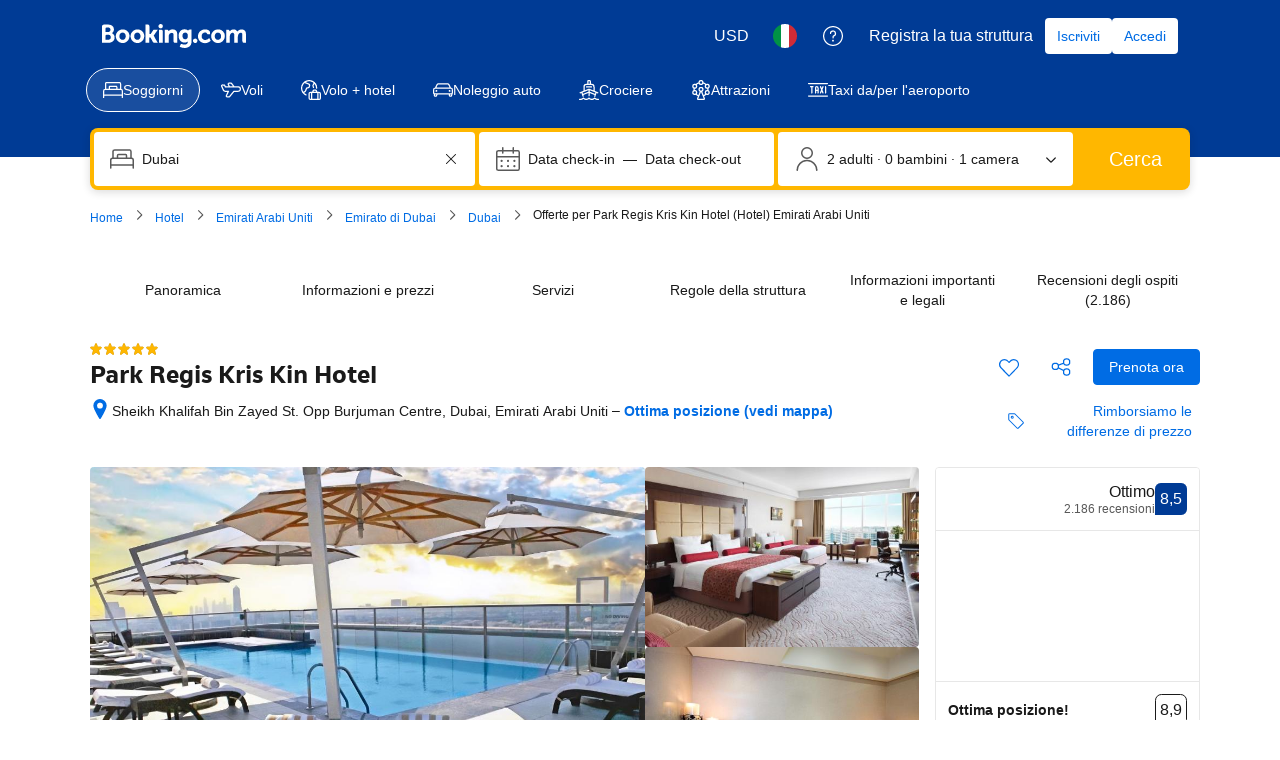

--- FILE ---
content_type: text/html; charset=UTF-8
request_url: https://www.booking.com/hotel/ae/park-regis-kris-kis.it.html
body_size: 1819
content:
<!DOCTYPE html>
<html lang="en">
<head>
    <meta charset="utf-8">
    <meta name="viewport" content="width=device-width, initial-scale=1">
    <title></title>
    <style>
        body {
            font-family: "Arial";
        }
    </style>
    <script type="text/javascript">
    window.awsWafCookieDomainList = ['booking.com'];
    window.gokuProps = {
"key":"AQIDAHjcYu/GjX+QlghicBgQ/[base64]",
          "iv":"D5496wFAsAAAAv0e",
          "context":"9iswiB93zoCz3Ma3U6ExCst2VG21qklR2oYY9A2JjocNTnUlB/BiPJUn7/XN+oYZHMpZfCeHkLdz/RG8IsMbicjIZzDPmg12CysKa87zCQKBohhE1MqE/qd+l+Dk7BYTcuNnjd9eoyJ7zWKOyd7dnbJOTWYU0HT9DIbcyJKsAX41pZbB9q3I8gAxe0nVwQjt3tQqSaGnslii5Tycr2/Z2lyQW91cHh0u6TsqwoADV0DfDRs2M+3RRNemnT53bQpse3Mq+THf3ewWsnSq/5oF9UE9Fu+zyn6tgAnjJgNcVAHwpPnicFmQRJD7xPA/YZfWYgLC5tSCYNlSi/p+65oMQCp5UgDatbosGsM5XltK6GZn5tXxT7e9Hg=="
};
    </script>
    <script src="https://d8c14d4960ca.337f8b16.us-east-2.token.awswaf.com/d8c14d4960ca/a18a4859af9c/f81f84a03d17/challenge.js"></script>
</head>
<body>
    <div id="challenge-container"></div>
    <script type="text/javascript">
        AwsWafIntegration.saveReferrer();
        AwsWafIntegration.checkForceRefresh().then((forceRefresh) => {
            if (forceRefresh) {
                AwsWafIntegration.forceRefreshToken().then(() => {
                    window.location.reload(true);
                });
            } else {
                AwsWafIntegration.getToken().then(() => {
                    window.location.reload(true);
                });
            }
        });
    </script>
    <noscript>
        <h1>JavaScript is disabled</h1>
        In order to continue, we need to verify that you're not a robot.
        This requires JavaScript. Enable JavaScript and then reload the page.
    </noscript>
</body>
</html>

--- FILE ---
content_type: text/javascript
request_url: https://cf.bstatic.com/psb/capla/static/js/88c49b18.f76e8d5f.chunk.js
body_size: 780
content:
"use strict";(self["b-property-web-property-page__LOADABLE_LOADED_CHUNKS__"]=self["b-property-web-property-page__LOADABLE_LOADED_CHUNKS__"]||[]).push([["88c49b18"],{e83cc0a6:(e,a,t)=>{t.r(a),t.d(a,{default:()=>p});var r=t("ead71eb0");const p=function(){return r.createElement("svg",{xmlns:"http://www.w3.org/2000/svg",viewBox:"0 0 24 24",width:"50px"},r.createElement("path",{d:"M5.999.75v22.5a.75.75 0 0 0 1.5 0V.75a.75.75 0 0 0-1.5 0m3 0V7.5a2.26 2.26 0 0 1-2.252 2.25 2.26 2.26 0 0 1-2.248-2.252V.75a.75.75 0 0 0-1.5 0V7.5a3.76 3.76 0 0 0 3.748 3.75 3.76 3.76 0 0 0 3.752-3.748V.75a.75.75 0 0 0-1.5 0m6.75 15.75h3c1.183.046 2.203-.9 2.25-2.111a2 2 0 0 0 0-.168c-.25-6.672-.828-9.78-3.231-13.533a1.508 1.508 0 0 0-2.77.81V23.25a.75.75 0 0 0 1.5 0V1.503c0 .003.001 0 .003 0l.008.002c2.21 3.45 2.75 6.354 2.99 12.773v.053a.696.696 0 0 1-.721.67L15.749 15a.75.75 0 0 0 0 1.5"}))}}}]);
//# sourceMappingURL=https://istatic.booking.com/internal-static/capla/static/js/88c49b18.f76e8d5f.chunk.js.map